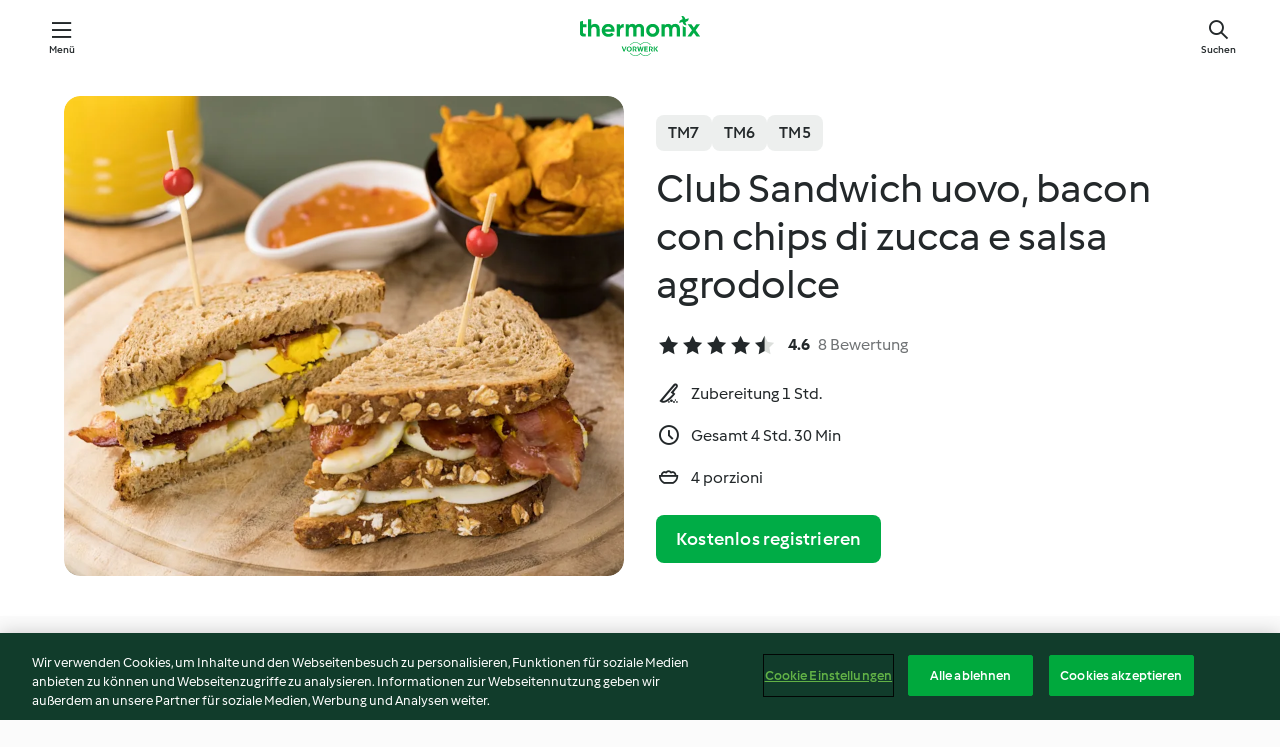

--- FILE ---
content_type: text/html; charset=utf-8
request_url: https://cookidoo.de/recipes/recipe/de/r412651
body_size: 11133
content:
<!DOCTYPE html>
<html
  lang="de"
  class="cicd2-theme">
<head>
    <meta property="og:url" content="https://cookidoo.de/recipes/recipe/de/r412651"/>
    <meta property="og:title" content="Club Sandwich uovo, bacon con chips di zucca e salsa agrodolce"/>
    <meta property="og:description" content="Eine ganze Welt voller Thermomix® Rezepte – Cookidoo® bringt Köstlichkeiten aus aller Welt zu dir nach Hause.
Eine riesige Auswahl an Rezepten und Ideen – hier findest du garantiert bei jedem Besuch kulinarische Inspirationen."/>
    <meta property="og:image" content="https://assets.tmecosys.com/image/upload/t_web_rdp_recipe_584x480/img/recipe/ras/Assets/6d25c6a0-f0c9-472c-bf2e-81e58fdea612/Derivates/397481f6-2c94-4d7c-920c-be9f731fd3c5.jpg"/>
    <meta name="robots" content="noarchive"/>
    <meta charset="utf-8">
    <meta name="viewport" content="width=device-width, initial-scale=1, shrink-to-fit=no">
    <link rel="stylesheet" href="https://patternlib-all.prod.external.eu-tm-prod.vorwerk-digital.com/pl-core-29.3.2-b33824b8018a0840049d6c20603cb31e.css">
      <link rel="stylesheet" href="https://patternlib-all.prod.external.eu-tm-prod.vorwerk-digital.com/cicd2-theme-29.3.2-38102d1b98d85afb94b9d25dab3bae9c.css">
    <link rel="stylesheet" href="https://recipepublic-all.prod.external.eu-tm-prod.vorwerk-digital.com/bundle-7e9da6437349bf80779b292c7cffc47b.css">
    <link rel="icon" href="https://patternlib-all.prod.external.eu-tm-prod.vorwerk-digital.com/favicon-02a92602e0cf506ebd0186892a17fd82.ico">
    <link rel="preconnect" href="https://assets.tmecosys.com" crossorigin="anonymous">
    <script>"use strict";(()=>{function c(n){let t=document.cookie.match(new RegExp("(^| )"+n+"=([^;]+)"));if(t)return t[2]}var e={get:c};e.get("v-authenticated")?document.documentElement.classList.add("is-authenticated"):document.documentElement.classList.add("is-unauthenticated");})();
</script>
    <title>Club Sandwich uovo, bacon con chips di zucca e salsa agrodolce - Cookidoo® – das offizielle Thermomix®-Rezept-Portal</title>
    <link rel="stylesheet" href="https://patternlib-all.prod.external.eu-tm-prod.vorwerk-digital.com/pl-recipe-2.18.3-4949e3c3f2b6c536234d63e48d89c215.css">
    <script type="application/ld+json">{"@context":"http://schema.org/","@type":"Recipe","name":"Club Sandwich uovo, bacon con chips di zucca e salsa agrodolce","image":"https://assets.tmecosys.com/image/upload/t_web_rdp_recipe_584x480_1_5x/img/recipe/ras/Assets/6d25c6a0-f0c9-472c-bf2e-81e58fdea612/Derivates/397481f6-2c94-4d7c-920c-be9f731fd3c5.jpg","totalTime":"PT4H30M","cookTime":"PT4H30M","prepTime":"PT1H","recipeYield":"4 porzioni","recipeCategory":["Piatti unici e menù"],"recipeIngredient":["280 g di acqua","1 cucchiaino di miele","10 g di lievito di birra fresco","500 g di farina multicereali","20 g olio extravergine di oliva","1 cucchiaino di sale"," olio di arachidi","600 g di zucca","100 g di acqua","1 cucchiaino di amido di mais (maizena)","30 g di aceto di riso","2 cucchiai di concentrato di pomodoro","1 cucchiaino di salsa di soia","400 g di acqua","2 uova","80 g di bacon a fette","20 g di burro"],"nutrition":{"@type":"NutritionInformation","calories":"864 kcal","carbohydrateContent":"95.5 g","fatContent":"42.4 g","proteinContent":"25.2 g"},"inLanguage":"de","author":{"@type":"Organization","name":"Vorwerk Home & Co. KmG","address":"Wolleraustrasse 11a\n8807 Freienbach\nSchweiz","url":"https://cookidoo.de"},"aggregateRating":{"@id":"AggregatedRating"}}</script>
</head>

<body>
  <core-user-info
    condition="html.is-authenticated"
    base="/profile/api/user"
    community-profile="/community/profile/de"
    devices="/customer-devices/api/my-devices/versions"
    >
  </core-user-info>
  
  <div class="page-content">
      
  <header tabindex="-1" class="page-header">
    <div class="page-header__content">
      <a href="#main-content" class="link--skip">Springe zum Hauptinhalt</a>
          <a class="logo page-header__home authenticated-only" href="/foundation/de/for-you"
            aria-label="Link to the home page">
            <img class="logo" src="https://patternlib-all.prod.external.eu-tm-prod.vorwerk-digital.com/logo_thermomix-02469c2fb4fca55fc3c397286d9e7fe0.svg"
              alt="Thermomix®">
          </a>
          <a class="logo page-header__home unauthenticated-only" href="/foundation/de/explore"
            aria-label="Link to the home page">
            <img class="logo" src="https://patternlib-all.prod.external.eu-tm-prod.vorwerk-digital.com/logo_thermomix-02469c2fb4fca55fc3c397286d9e7fe0.svg"
              alt="Thermomix®">
          </a>
      <core-nav class="page-header__nav">
        <nav class="core-nav__nav" role="navigation">
          <button class="core-nav__trigger">Menü</button>
          <div class="core-nav__container">
            <ul class="core-nav__main-links authenticated-only">
                <li class="core-nav__item">
                  <a href="/foundation/de/for-you"
                    class="core-nav__link">Für dich</a>
                </li>
              <li class="core-nav__item">
                <a href="/foundation/de/explore"
                  class="core-nav__link">Entdecken</a>
              </li>
              <li class="core-nav__item">
                <a href="/organize/de/my-recipes"
                  class="core-nav__link">Meine Rezepte</a>
              </li>
              <li class="core-nav__item">
                <a href="/planning/de/my-week"
                  class="core-nav__link">Meine Woche</a>
              </li>
                <li class="core-nav__item">
                  <a href="/shopping/de"
                    class="core-nav__link">Einkaufsliste</a>
                </li>
            </ul>
            <ul class=" core-nav__main-links unauthenticated-only">
              <li class="core-nav__item">
                <a href="/foundation/de/explore"
                  class="core-nav__link">Entdecken</a>
              </li>
              <li class="core-nav__item">
                <a href="/foundation/de/membership"
                  class="core-nav__link">Abo Vorteile</a>
              </li>
              <li class="core-nav__item">
                <a href="/foundation/de/help"
                  class="core-nav__link">Hilfe</a>
              </li>
            </ul>
            <ul class="core-nav__links unauthenticated-only">
              <li class="core-nav__item">
                <a href="/ciam/register/start"
                  class="core-nav__link page-header__sign-up page-header__icon">Registrieren</a>
              </li>
              <li class="core-nav__item">
                <a href="/profile/de/login?redirectAfterLogin=%2Frecipes%2Frecipe%2Fde%2Fr412651"
                  class="core-nav__link page-header__login page-header__icon">Anmelden</a>
              </li>
            </ul>
            <div role="separator" aria-orientation="vertical"
              class="core-nav__separator separator-vertical separator-vertical--silver-20"></div>
            <core-user-profile class="authenticated-only">
              <core-dropdown-menu class="core-nav__dropdown core-nav__dropdown--profile" align="bottom-right">
                <button class="core-dropdown-menu__trigger core-nav__dropdown-trigger">
                  <span class="core-nav__dropdown-trigger-icon" aria-hidden="true"></span>
                  <img class="core-nav__dropdown-trigger-picture" src alt>
                  <span class="core-dropdown-menu__trigger-text">
                      Profil
                  </span>
                </button>
                <div class="core-dropdown-menu__content core-nav__dropdown-content">
                  <ul class="core-dropdown-list core-nav__dropdown-list">
                    <li class="core-community-profile__link">
                      <a href="/community/profile/de"
                        class="core-dropdown-list__item core-nav__link core-nav__link--community">
                        <core-community-profile>
                          <span class="core-community-profile__icon" aria-hidden="true"></span>
                          <img class="core-community-profile__picture" src alt>
                          <div class="core-community-profile__heading-group">
                            <span class="core-community-profile__header">Profil</span>
                            <span class="core-community-profile__subheader">Profil anzeigen</span>
                          </div>
                        </core-community-profile>
                      </a>
                    </li>
                    <li>
                      <a href="/commerce/de/membership"
                        class="core-dropdown-list__item core-nav__link">Konto</a>
                    </li>
                    <li>
                      <a href="/foundation/de/help"
                        class="core-dropdown-list__item core-nav__link">Hilfe</a>
                    </li>
                    <li>
                      <a href="/profile/logout"
                        class="core-dropdown-list__item core-nav__link">Abmelden</a>
                    </li>
                  </ul>
                </div>
              </core-dropdown-menu>
            </core-user-profile>
          </div>
          <div role="separator" aria-orientation="vertical"
            class="core-nav__separator separator-vertical separator-vertical--silver-20"></div>
        </nav>
      </core-nav>
      <a class="page-header__search page-header__icon" href="/search/de"
        aria-label="Suchen">Suchen</a>
    </div>
  </header>
  <recipe-scrollspy>
    <nav class="recipe-scrollspy__nav">
        <a href="#ingredients-section" class="recipe-scrollspy__link">Zutaten</a>
  
      <a href="#difficulty-section" class="recipe-scrollspy__link">Schwierigkeitsgrad</a>
  
        <a href="#nutrition-section" class="recipe-scrollspy__link">Nährwerte</a>
  
        <a href="#also-featured-in-section" class="recipe-scrollspy__link">Auch enthalten in</a>
  
      <a id="recipe-scrollspy-alternative-recipes" href="#alternative-recipes" class="recipe-scrollspy__link">Das könnte dir auch gefallen</a>
    </nav>
  </recipe-scrollspy>

  <recipe-details id="main-content">
    <recipe-card>
      <div class="recipe-card__wrapper">
        <div class="recipe-card__image-wrapper">
            <core-image-loader>
              <img
                class="recipe-card__image"
                  src="https://assets.tmecosys.com/image/upload/t_web_rdp_recipe_584x480/img/recipe/ras/Assets/6d25c6a0-f0c9-472c-bf2e-81e58fdea612/Derivates/397481f6-2c94-4d7c-920c-be9f731fd3c5.jpg"
                  srcset="https://assets.tmecosys.com/image/upload/t_web_rdp_recipe_584x480/img/recipe/ras/Assets/6d25c6a0-f0c9-472c-bf2e-81e58fdea612/Derivates/397481f6-2c94-4d7c-920c-be9f731fd3c5.jpg 584w, https://assets.tmecosys.com/image/upload/t_web_rdp_recipe_584x480_1_5x/img/recipe/ras/Assets/6d25c6a0-f0c9-472c-bf2e-81e58fdea612/Derivates/397481f6-2c94-4d7c-920c-be9f731fd3c5.jpg 876w"
                    sizes="(min-width: 1333px) 584px, (min-width: 768px) 50vw, 100vw"
                alt="Club Sandwich uovo, bacon con chips di zucca e salsa agrodolce"
                title="Club Sandwich uovo, bacon con chips di zucca e salsa agrodolce"/>
            </core-image-loader>
        </div>
        <div class="recipe-card__info">
    
            <div class="recipe-card__header">
              <div class="recipe-card__header-left">
                  <rdp-badges id="tm-versions-modal">
                      <button class="core-chip-button core-chip-button--flat core-chip-button--x-small">
                        TM7
                      </button>
                      <button class="core-chip-button core-chip-button--flat core-chip-button--x-small">
                        TM6
                      </button>
                      <button class="core-chip-button core-chip-button--flat core-chip-button--x-small">
                        TM5
                      </button>
                  </rdp-badges>
                
                  <core-modal
                    trigger-id="tm-versions-modal"
                    class="tm-versions-modal"
                    prevent-body-scroll="true"
                    hidden>
                    <div class="core-modal__wrapper">
                      <div class="core-modal__container" role="dialog" aria-modal="true">
                  
                        <div class="core-modal__header">
                          <h2>Geräte und Zubehör</h2>
                          <button class="core-modal__close" aria-label="Close Modal"></button>
                        </div>
                  
                        <core-scrollbar class="core-modal__content" fadeout-top>
                          <div class="core-scrollbar__content">
                  
                            <rdp-tm-versions>
                              <p class="rdp-tm-versions__description">Dieses Rezept ist für eine bestimmte Geräte- und Zubehörkombination konzipiert. Ohne diese erforderliche Ausstattung können wir kein erfolgreiches Ergebnis garantieren.</p>
                              <div class="rdp-tm-versions__list">
                                  <div class="rdp-tm-versions__item">
                                    <img src="https://patternlib-all.prod.external.eu-tm-prod.vorwerk-digital.com/tm7-83b22c91a1a1e7fee3797168f05f9754.png" class="rdp-tm-versions__image"/>
                                    <div class="rdp-tm-versions__wrapper">
                                      <span class="rdp-tm-versions__name">Thermomix® TM7</span>
                                      <span class="rdp-tm-versions__compatibility">
                                        <span class="icon icon--checkmark-circle icon--xxxs"></span>Kompatibel
                                      </span>
                                    </div>
                                  </div>
                                  <div class="rdp-tm-versions__item">
                                    <img src="https://patternlib-all.prod.external.eu-tm-prod.vorwerk-digital.com/tm6-fff867f1cfc7f35118b8b6dfffca8339.png" class="rdp-tm-versions__image"/>
                                    <div class="rdp-tm-versions__wrapper">
                                      <span class="rdp-tm-versions__name">Thermomix® TM6</span>
                                      <span class="rdp-tm-versions__compatibility">
                                        <span class="icon icon--checkmark-circle icon--xxxs"></span>Kompatibel
                                      </span>
                                    </div>
                                  </div>
                                  <div class="rdp-tm-versions__item">
                                    <img src="https://patternlib-all.prod.external.eu-tm-prod.vorwerk-digital.com/tm5-a3a665744eb0093e9108135bf6b1baa4.png" class="rdp-tm-versions__image"/>
                                    <div class="rdp-tm-versions__wrapper">
                                      <span class="rdp-tm-versions__name">Thermomix® TM5</span>
                                      <span class="rdp-tm-versions__compatibility">
                                        <span class="icon icon--checkmark-circle icon--xxxs"></span>Kompatibel
                                      </span>
                                    </div>
                                  </div>
                              </div>
                            </rdp-tm-versions>
                  
                  
                          </div>
                        </core-scrollbar>
                  
                        <div class="core-modal__footer">
                          <a class="button--inline rdp-tm-versions__more" href="/foundation/de/thermomix-compatibility">Weitere Informationen</a>
                        </div>
                      </div>
                    </div>
                  </core-modal>
                
              </div>
            </div>
    
          <div class="recipe-card__content">
            <core-ellipsis lines-count="3">
              <h1 class="recipe-card__section recipe-card__name">Club Sandwich uovo, bacon con chips di zucca e salsa agrodolce</h1>
            </core-ellipsis>
            
            <core-rating>
  <div class="core-rating__rating-list">
      <span class="core-rating__point core-rating__point--full"></span>
      <span class="core-rating__point core-rating__point--full"></span>
      <span class="core-rating__point core-rating__point--full"></span>
      <span class="core-rating__point core-rating__point--full"></span>
      <span class="core-rating__point core-rating__point--half"></span>
  </div>
    <span class="core-rating__counter">4.6</span>
    <span class="core-rating__label">
      
      8 Bewertung
      
    </span>
  <script type="application/ld+json">
  {
    "@context": "http://schema.org",
    "@type": "AggregateRating",
    "@id": "AggregatedRating",
    "ratingValue": 4.6,
    "reviewCount": 8
  }
  </script>
</core-rating>

            <div class="recipe-card__cook-params">
              <div class="recipe-card__cook-param">
                <span class="icon icon--time-preparation"></span>
                <span>Zubereitung 1 Std. </span>
              </div>
              <div class="recipe-card__cook-param">
                <span class="icon icon--time"></span>
                <span>Gesamt 4 Std. 30 Min</span>
              </div>
              <div class="recipe-card__cook-param">
                <span class="icon icon--servings"></span>
                <span>4 porzioni</span>
              </div>
            </div>
          </div>
    
          <div class="recipe-card__footer">
            <a class="button--primary recipe-card__action-button recipe-card__action-button--primary"
              title="Kostenlos registrieren"
              href="/ciam/register/start">Kostenlos registrieren</a>
          </div>
        </div>
      </div>
    </recipe-card>
    
    <recipe-content>
      <div class="recipe-content__left">
        <div mobile-order="1">
          <div id="ingredients-section" class="recipe-content__section">
            <h4 class="recipe-content__title">Zutaten</h4>
              <div class="recipe-content__inner-section">
                  <h5 class="recipe-content__inner-title recipe-content__inner-title--short">Pane ai cereali</h5>
                <ul class="ul--clean">
                    <li>
          <recipe-ingredient>
            <div class="recipe-ingredient__wrapper">
                <img class="recipe-ingredient__image"   src="https://assets.tmecosys.com/image/upload/t_web_ingredient_48x48/icons/ingredient_icons/54"
            srcset="https://assets.tmecosys.com/image/upload/t_web_ingredient_48x48/icons/ingredient_icons/54 48w, https://assets.tmecosys.com/image/upload/t_web_ingredient_48x48_1_5x/icons/ingredient_icons/54 72w, https://assets.tmecosys.com/image/upload/t_web_ingredient_48x48_2x/icons/ingredient_icons/54 96w"
              sizes="48px"
           />
          
                <div class="recipe-ingredient__content">
                  <span class="recipe-ingredient__name">
                        280
            g
           di acqua 
                  </span>
                </div>
            </div>
          </recipe-ingredient>
          </li>
                    <li>
          <recipe-ingredient>
            <div class="recipe-ingredient__wrapper">
                <img class="recipe-ingredient__image"   src="https://assets.tmecosys.com/image/upload/t_web_ingredient_48x48/icons/ingredient_icons/82"
            srcset="https://assets.tmecosys.com/image/upload/t_web_ingredient_48x48/icons/ingredient_icons/82 48w, https://assets.tmecosys.com/image/upload/t_web_ingredient_48x48_1_5x/icons/ingredient_icons/82 72w, https://assets.tmecosys.com/image/upload/t_web_ingredient_48x48_2x/icons/ingredient_icons/82 96w"
              sizes="48px"
           />
          
                <div class="recipe-ingredient__content">
                  <span class="recipe-ingredient__name">
                        1
            cucchiaino
           di miele 
                  </span>
                </div>
            </div>
          </recipe-ingredient>
          </li>
                    <li>
          <recipe-ingredient>
            <div class="recipe-ingredient__wrapper">
                <img class="recipe-ingredient__image"   src="https://assets.tmecosys.com/image/upload/t_web_ingredient_48x48/icons/ingredient_icons/345"
            srcset="https://assets.tmecosys.com/image/upload/t_web_ingredient_48x48/icons/ingredient_icons/345 48w, https://assets.tmecosys.com/image/upload/t_web_ingredient_48x48_1_5x/icons/ingredient_icons/345 72w, https://assets.tmecosys.com/image/upload/t_web_ingredient_48x48_2x/icons/ingredient_icons/345 96w"
              sizes="48px"
           />
          
                <div class="recipe-ingredient__content">
                  <span class="recipe-ingredient__name">
                        10
            g
           di lievito di birra fresco 
                  </span>
                </div>
            </div>
          </recipe-ingredient>
          </li>
                    <li>
          <recipe-ingredient>
            <div class="recipe-ingredient__wrapper">
                <img class="recipe-ingredient__image"   src="https://assets.tmecosys.com/image/upload/t_web_ingredient_48x48/icons/ingredient_icons/5137"
            srcset="https://assets.tmecosys.com/image/upload/t_web_ingredient_48x48/icons/ingredient_icons/5137 48w, https://assets.tmecosys.com/image/upload/t_web_ingredient_48x48_1_5x/icons/ingredient_icons/5137 72w, https://assets.tmecosys.com/image/upload/t_web_ingredient_48x48_2x/icons/ingredient_icons/5137 96w"
              sizes="48px"
           />
          
                <div class="recipe-ingredient__content">
                  <span class="recipe-ingredient__name">
                        500
            g
           di farina multicereali 
                  </span>
                </div>
            </div>
          </recipe-ingredient>
          </li>
                    <li>
          <recipe-ingredient>
            <div class="recipe-ingredient__wrapper">
                <img class="recipe-ingredient__image"   src="https://assets.tmecosys.com/image/upload/t_web_ingredient_48x48/icons/ingredient_icons/306"
            srcset="https://assets.tmecosys.com/image/upload/t_web_ingredient_48x48/icons/ingredient_icons/306 48w, https://assets.tmecosys.com/image/upload/t_web_ingredient_48x48_1_5x/icons/ingredient_icons/306 72w, https://assets.tmecosys.com/image/upload/t_web_ingredient_48x48_2x/icons/ingredient_icons/306 96w"
              sizes="48px"
           />
          
                <div class="recipe-ingredient__content">
                  <span class="recipe-ingredient__name">
                        20
            g
           olio extravergine di oliva 
                  </span>
                </div>
            </div>
          </recipe-ingredient>
          </li>
                    <li>
          <recipe-ingredient>
            <div class="recipe-ingredient__wrapper">
                <img class="recipe-ingredient__image"   src="https://assets.tmecosys.com/image/upload/t_web_ingredient_48x48/icons/ingredient_icons/269"
            srcset="https://assets.tmecosys.com/image/upload/t_web_ingredient_48x48/icons/ingredient_icons/269 48w, https://assets.tmecosys.com/image/upload/t_web_ingredient_48x48_1_5x/icons/ingredient_icons/269 72w, https://assets.tmecosys.com/image/upload/t_web_ingredient_48x48_2x/icons/ingredient_icons/269 96w"
              sizes="48px"
           />
          
                <div class="recipe-ingredient__content">
                  <span class="recipe-ingredient__name">
                        1
            cucchiaino
           di sale 
                  </span>
                </div>
            </div>
          </recipe-ingredient>
          </li>
                </ul>
              </div>
              <div class="recipe-content__inner-section">
                  <h5 class="recipe-content__inner-title recipe-content__inner-title--short">Chips di zucca</h5>
                <ul class="ul--clean">
                    <li>
          <recipe-ingredient>
            <div class="recipe-ingredient__wrapper">
                <img class="recipe-ingredient__image"   src="https://assets.tmecosys.com/image/upload/t_web_ingredient_48x48/icons/ingredient_icons/81"
            srcset="https://assets.tmecosys.com/image/upload/t_web_ingredient_48x48/icons/ingredient_icons/81 48w, https://assets.tmecosys.com/image/upload/t_web_ingredient_48x48_1_5x/icons/ingredient_icons/81 72w, https://assets.tmecosys.com/image/upload/t_web_ingredient_48x48_2x/icons/ingredient_icons/81 96w"
              sizes="48px"
           />
          
                <div class="recipe-ingredient__content">
                  <span class="recipe-ingredient__name">
                      
           olio di arachidi 
                  </span>
                    <span class="recipe-ingredient__description">q.b.</span>
                </div>
            </div>
          </recipe-ingredient>
          </li>
                    <li>
          <recipe-ingredient>
            <div class="recipe-ingredient__wrapper">
                <img class="recipe-ingredient__image"   src="https://assets.tmecosys.com/image/upload/t_web_ingredient_48x48/icons/ingredient_icons/597"
            srcset="https://assets.tmecosys.com/image/upload/t_web_ingredient_48x48/icons/ingredient_icons/597 48w, https://assets.tmecosys.com/image/upload/t_web_ingredient_48x48_1_5x/icons/ingredient_icons/597 72w, https://assets.tmecosys.com/image/upload/t_web_ingredient_48x48_2x/icons/ingredient_icons/597 96w"
              sizes="48px"
           />
          
                <div class="recipe-ingredient__content">
                  <span class="recipe-ingredient__name">
                        600
            g
           di zucca 
                  </span>
                    <span class="recipe-ingredient__description">con la buccia, tagliata a fettine sottili 2 mm circa</span>
                </div>
            </div>
          </recipe-ingredient>
          </li>
                </ul>
              </div>
              <div class="recipe-content__inner-section">
                  <h5 class="recipe-content__inner-title recipe-content__inner-title--short">Salsa agrodolce</h5>
                <ul class="ul--clean">
                    <li>
          <recipe-ingredient>
            <div class="recipe-ingredient__wrapper">
                <img class="recipe-ingredient__image"   src="https://assets.tmecosys.com/image/upload/t_web_ingredient_48x48/icons/ingredient_icons/54"
            srcset="https://assets.tmecosys.com/image/upload/t_web_ingredient_48x48/icons/ingredient_icons/54 48w, https://assets.tmecosys.com/image/upload/t_web_ingredient_48x48_1_5x/icons/ingredient_icons/54 72w, https://assets.tmecosys.com/image/upload/t_web_ingredient_48x48_2x/icons/ingredient_icons/54 96w"
              sizes="48px"
           />
          
                <div class="recipe-ingredient__content">
                  <span class="recipe-ingredient__name">
                        100
            g
           di acqua 
                  </span>
                </div>
            </div>
          </recipe-ingredient>
          </li>
                    <li>
          <recipe-ingredient>
            <div class="recipe-ingredient__wrapper">
                <img class="recipe-ingredient__image"   src="https://assets.tmecosys.com/image/upload/t_web_ingredient_48x48/icons/ingredient_icons/288"
            srcset="https://assets.tmecosys.com/image/upload/t_web_ingredient_48x48/icons/ingredient_icons/288 48w, https://assets.tmecosys.com/image/upload/t_web_ingredient_48x48_1_5x/icons/ingredient_icons/288 72w, https://assets.tmecosys.com/image/upload/t_web_ingredient_48x48_2x/icons/ingredient_icons/288 96w"
              sizes="48px"
           />
          
                <div class="recipe-ingredient__content">
                  <span class="recipe-ingredient__name">
                        1
            cucchiaino
           di amido di mais (maizena) 
                  </span>
                </div>
            </div>
          </recipe-ingredient>
          </li>
                    <li>
          <recipe-ingredient>
            <div class="recipe-ingredient__wrapper">
                <img class="recipe-ingredient__image"   src="https://assets.tmecosys.com/image/upload/t_web_ingredient_48x48/icons/ingredient_icons/1450"
            srcset="https://assets.tmecosys.com/image/upload/t_web_ingredient_48x48/icons/ingredient_icons/1450 48w, https://assets.tmecosys.com/image/upload/t_web_ingredient_48x48_1_5x/icons/ingredient_icons/1450 72w, https://assets.tmecosys.com/image/upload/t_web_ingredient_48x48_2x/icons/ingredient_icons/1450 96w"
              sizes="48px"
           />
          
                <div class="recipe-ingredient__content">
                  <span class="recipe-ingredient__name">
                        30
            g
           di aceto di riso 
                  </span>
                </div>
            </div>
              <span class="recipe-ingredient__alternative">
                    30
                  g
                di aceto bianco
              </span>
          </recipe-ingredient>
          </li>
                    <li>
          <recipe-ingredient>
            <div class="recipe-ingredient__wrapper">
                <img class="recipe-ingredient__image"   src="https://assets.tmecosys.com/image/upload/t_web_ingredient_48x48/icons/ingredient_icons/53"
            srcset="https://assets.tmecosys.com/image/upload/t_web_ingredient_48x48/icons/ingredient_icons/53 48w, https://assets.tmecosys.com/image/upload/t_web_ingredient_48x48_1_5x/icons/ingredient_icons/53 72w, https://assets.tmecosys.com/image/upload/t_web_ingredient_48x48_2x/icons/ingredient_icons/53 96w"
              sizes="48px"
           />
          
                <div class="recipe-ingredient__content">
                  <span class="recipe-ingredient__name">
                        2
            cucchiai
           di concentrato di pomodoro 
                  </span>
                </div>
            </div>
          </recipe-ingredient>
          </li>
                    <li>
          <recipe-ingredient>
            <div class="recipe-ingredient__wrapper">
                <img class="recipe-ingredient__image"   src="https://assets.tmecosys.com/image/upload/t_web_ingredient_48x48/icons/ingredient_icons/159"
            srcset="https://assets.tmecosys.com/image/upload/t_web_ingredient_48x48/icons/ingredient_icons/159 48w, https://assets.tmecosys.com/image/upload/t_web_ingredient_48x48_1_5x/icons/ingredient_icons/159 72w, https://assets.tmecosys.com/image/upload/t_web_ingredient_48x48_2x/icons/ingredient_icons/159 96w"
              sizes="48px"
           />
          
                <div class="recipe-ingredient__content">
                  <span class="recipe-ingredient__name">
                        1
            cucchiaino
           di salsa di soia 
                  </span>
                </div>
            </div>
          </recipe-ingredient>
          </li>
                </ul>
              </div>
              <div class="recipe-content__inner-section">
                  <h5 class="recipe-content__inner-title recipe-content__inner-title--short">Terminare la preparazione</h5>
                <ul class="ul--clean">
                    <li>
          <recipe-ingredient>
            <div class="recipe-ingredient__wrapper">
                <img class="recipe-ingredient__image"   src="https://assets.tmecosys.com/image/upload/t_web_ingredient_48x48/icons/ingredient_icons/54"
            srcset="https://assets.tmecosys.com/image/upload/t_web_ingredient_48x48/icons/ingredient_icons/54 48w, https://assets.tmecosys.com/image/upload/t_web_ingredient_48x48_1_5x/icons/ingredient_icons/54 72w, https://assets.tmecosys.com/image/upload/t_web_ingredient_48x48_2x/icons/ingredient_icons/54 96w"
              sizes="48px"
           />
          
                <div class="recipe-ingredient__content">
                  <span class="recipe-ingredient__name">
                        400
            g
           di acqua 
                  </span>
                </div>
            </div>
          </recipe-ingredient>
          </li>
                    <li>
          <recipe-ingredient>
            <div class="recipe-ingredient__wrapper">
                <img class="recipe-ingredient__image"   src="https://assets.tmecosys.com/image/upload/t_web_ingredient_48x48/icons/ingredient_icons/55"
            srcset="https://assets.tmecosys.com/image/upload/t_web_ingredient_48x48/icons/ingredient_icons/55 48w, https://assets.tmecosys.com/image/upload/t_web_ingredient_48x48_1_5x/icons/ingredient_icons/55 72w, https://assets.tmecosys.com/image/upload/t_web_ingredient_48x48_2x/icons/ingredient_icons/55 96w"
              sizes="48px"
           />
          
                <div class="recipe-ingredient__content">
                  <span class="recipe-ingredient__name">
                        2
            
           uova 
                  </span>
                </div>
            </div>
          </recipe-ingredient>
          </li>
                    <li>
          <recipe-ingredient>
            <div class="recipe-ingredient__wrapper">
                <img class="recipe-ingredient__image"   src="https://assets.tmecosys.com/image/upload/t_web_ingredient_48x48/icons/ingredient_icons/170"
            srcset="https://assets.tmecosys.com/image/upload/t_web_ingredient_48x48/icons/ingredient_icons/170 48w, https://assets.tmecosys.com/image/upload/t_web_ingredient_48x48_1_5x/icons/ingredient_icons/170 72w, https://assets.tmecosys.com/image/upload/t_web_ingredient_48x48_2x/icons/ingredient_icons/170 96w"
              sizes="48px"
           />
          
                <div class="recipe-ingredient__content">
                  <span class="recipe-ingredient__name">
                        80
            g
           di bacon a fette 
                  </span>
                    <span class="recipe-ingredient__description">sottili</span>
                </div>
            </div>
          </recipe-ingredient>
          </li>
                    <li>
          <recipe-ingredient>
            <div class="recipe-ingredient__wrapper">
                <img class="recipe-ingredient__image"   src="https://assets.tmecosys.com/image/upload/t_web_ingredient_48x48/icons/ingredient_icons/17"
            srcset="https://assets.tmecosys.com/image/upload/t_web_ingredient_48x48/icons/ingredient_icons/17 48w, https://assets.tmecosys.com/image/upload/t_web_ingredient_48x48_1_5x/icons/ingredient_icons/17 72w, https://assets.tmecosys.com/image/upload/t_web_ingredient_48x48_2x/icons/ingredient_icons/17 96w"
              sizes="48px"
           />
          
                <div class="recipe-ingredient__content">
                  <span class="recipe-ingredient__name">
                        20
            g
           di burro 
                  </span>
                </div>
            </div>
          </recipe-ingredient>
          </li>
                </ul>
              </div>
          </div>
          <hr>
        </div>
        <div mobile-order="3">
          <div id="difficulty-section" class="recipe-content__section">
            <h4 class="recipe-content__title">Schwierigkeitsgrad</h4>
            <rdp-difficulty>
              <span class="icon icon--s icon--chef-hat"></span>
              <p>einfach</p>
            </rdp-difficulty>
          </div>
          <hr>
            <div id="nutrition-section" class="recipe-content__section">
              <h4 class="recipe-content__title">
                Nährwerte
                <span class="recipe-content__subtitle">pro 1 porzione</span>
              </h4>
              <rdp-nutritious>
                  <div class="rdp-nutritious__item">
                    <span class="rdp-nutritious__name">Eiweiß</span>
                    <span class="rdp-nutritious__value">
                        25.2 g 
                    </span>
                  </div>
                  <div class="rdp-nutritious__item">
                    <span class="rdp-nutritious__name">Brennwert</span>
                    <span class="rdp-nutritious__value">
                        3612 kJ  / 
                        864 kcal 
                    </span>
                  </div>
                  <div class="rdp-nutritious__item">
                    <span class="rdp-nutritious__name">Fett</span>
                    <span class="rdp-nutritious__value">
                        42.4 g 
                    </span>
                  </div>
                  <div class="rdp-nutritious__item">
                    <span class="rdp-nutritious__name">Ballaststoffe</span>
                    <span class="rdp-nutritious__value">
                        12.3 g 
                    </span>
                  </div>
                  <div class="rdp-nutritious__item">
                    <span class="rdp-nutritious__name">Kohlenhydrate</span>
                    <span class="rdp-nutritious__value">
                        95.5 g 
                    </span>
                  </div>
              </rdp-nutritious>
            </div>
            <hr>
        </div>
      </div>
      <div class="recipe-content__right">
        <div mobile-order="2">
          <div class="recipe-content__section">
            <recipe-membership-banner>
              <img src="https://patternlib-all.prod.external.eu-tm-prod.vorwerk-digital.com/cookidoo-world-da330b8ec91ef8ac5df385f0e440dffb.svg" class="recipe-membership-banner__image" />
              <h1 class="recipe-membership-banner__title">Gefällt dir, was du siehst?</h1>
              <h4 class="recipe-membership-banner__subtitle">Dieses Rezept und mehr als 100 000 weitere warten auf dich!</h4>
              <p class="recipe-membership-banner__description">Registriere dich jetzt und erhalte ein kostenloses 30-Tage Abo. Tauche ein in die kulinarische Welt von Cookidoo® - ohne jegliche Verpflichtung.</p>
              <a href="/ciam/register/start" class="button--primary">Kostenlos registrieren</a>
              <a href="/foundation/de/membership" class="button--inline">Weitere Informationen</a>
            </recipe-membership-banner>
          </div>
          <hr>
        </div>
        <div mobile-order="4">
            <div id="also-featured-in-section" class="recipe-content__section">
              <h4 class="recipe-content__title">Auch enthalten in</h4>
              <rdp-collections>
                  <rdp-collection-tile>
                    <a class="rdp-collection-tile__wrapper" href="/collection/de/p/VrkCollection-it-000001382918">
                      <img   src="https://assets.tmecosys.com/image/upload/t_web_col_80x80/img/collection/VrkCollection-it-000001382918.jpg"
            srcset="https://assets.tmecosys.com/image/upload/t_web_col_80x80/img/collection/VrkCollection-it-000001382918.jpg 80w, https://assets.tmecosys.com/image/upload/t_web_col_80x80_1_5x/img/collection/VrkCollection-it-000001382918.jpg 120w, https://assets.tmecosys.com/image/upload/t_web_col_80x80_2x/img/collection/VrkCollection-it-000001382918.jpg 160w"
              sizes="80px"
           class="rdp-collection-tile__image">
                      <div class="rdp-collection-tile__content">
                        <span class="rdp-collection-tile__name">Strati da mordere</span>
                        <span class="rdp-collection-tile__info">10 Rezepte<br>Italien</span>
                      </div>
                    </a>
                  </rdp-collection-tile>
              </rdp-collections>
            </div>
            <hr>
        </div>
      </div>
    </recipe-content>
  </recipe-details>

  
  
  
  <div id="alternative-recipes" class="l-content l-content--additional recipe-alternative-recipes">
    <core-stripe class="core-stripe--modern" aria-labelledby="stripe-header" aria-describedby="stripe-description" role="region"
                 data-category="VrkNavigationCategory-rpf-000001303095">
      <h3 class="core-stripe__header" id="stripe-header">
          Das könnte dir auch gefallen
      </h3>
        <div class="core-stripe__content">
          
  
          
            <core-tile class="core-tile--expanded" id="r620647" data-recipe-id="r620647"><a class="link--alt" href="/recipes/recipe/de/r620647"><div aria-hidden="true" class="core-tile__image-wrapper">
    <img
      class="core-tile__image"
      alt="Whoopie alle fragole"
      title="Whoopie alle fragole"
      src="https://assets.tmecosys.com/image/upload/t_web_shared_recipe_221x240/img/recipe/ras/Assets/0a584e35-e219-4518-8fc5-84450a2687da/Derivates/6360cf39-7bda-40ad-8a2b-ac0c2fc577f5"
      sizes="221px"
      decoding="async"
      srcset="https://assets.tmecosys.com/image/upload/t_web_shared_recipe_221x240/img/recipe/ras/Assets/0a584e35-e219-4518-8fc5-84450a2687da/Derivates/6360cf39-7bda-40ad-8a2b-ac0c2fc577f5 221w, https://assets.tmecosys.com/image/upload/t_web_shared_recipe_221x240_1_5x/img/recipe/ras/Assets/0a584e35-e219-4518-8fc5-84450a2687da/Derivates/6360cf39-7bda-40ad-8a2b-ac0c2fc577f5 331w, https://assets.tmecosys.com/image/upload/t_web_shared_recipe_221x240_2x/img/recipe/ras/Assets/0a584e35-e219-4518-8fc5-84450a2687da/Derivates/6360cf39-7bda-40ad-8a2b-ac0c2fc577f5 442w"
    />
  </div><div class="core-tile__description-wrapper"><div class="core-tile__description"><core-ellipsis><p class="core-tile__description-text">Whoopie alle fragole</p></core-ellipsis><button class="core-tile__trigger authenticated-only context-menu-trigger" aria-label="Rezeptoptionen öffnen" type="button"></button></div><core-rating class="core-rating--short core-rating--small"><span class="core-rating__counter" aria-label="Bewertung 4">4.0</span><span class="core-rating__point core-rating__point--full" aria-disabled="true"></span><span class="core-rating__label" aria-label="aus 7 Bewertungen">(7)</span></core-rating><p class="core-tile__description-subline" aria-label="Gesamtzeit 2 Std.">2 Std.</p></div></a><core-context-menu trigger-class="context-menu-trigger" class="translate-x-[0.5px]"><ul class="core-dropdown-list"><li><core-transclude href="/planning/de/transclude/manage-cook-today/r620647" prevent-page-reload="true" on="context-menu-open" context="core-context-menu"></core-transclude></li><li><core-transclude href="/organize/de/transclude/manage-bookmark/r620647" prevent-page-reload="true" on="context-menu-open" context="core-context-menu"></core-transclude></li><li><core-transclude href="/organize/de/transclude/manage-custom-list/r620647" prevent-page-reload="true" on="context-menu-open" context="core-context-menu"></core-transclude></li><li><core-transclude href="/planning/de/transclude/manage-add-to-myweek/r620647" prevent-page-reload="true" on="context-menu-open" context="core-context-menu"></core-transclude></li><li><core-transclude href="/shopping/de/partial/add-to-shopping-list/r620647" prevent-page-reload="true" on="context-menu-open" context="core-context-menu"></core-transclude></li><li><core-transclude href="/created-recipes/de/partials/add-to-customer-recipes?recipeUrl=https%3A%2F%2Fcookidoo.de%2Frecipes%2Frecipe%2Fde%2Fr620647" prevent-page-reload="true" on="context-menu-open" context="core-context-menu"></core-transclude></li><li data-error="401" data-redirect-param="redirectAfterLogin" class="display-none"><a href="/profile/de/login?redirectAfterLogin=%2Fsearch%2Fde%2Ffragments%2Fstripe%3Flimit%3D12%26lazyLoading%3Dtrue%26accessories%3DincludingFriend%252CincludingBladeCoverWithPeeler%252CincludingCutter%252CincludingSensor%26includeRating%3Dtrue%26like%3Dr412651" class="core-dropdown-list__item"><span class="icon" aria-hidden="true">refresh</span>Login erneuern</a></li></ul></core-context-menu></core-tile><core-tile class="core-tile--expanded" id="r412654" data-recipe-id="r412654"><a class="link--alt" href="/recipes/recipe/de/r412654"><div aria-hidden="true" class="core-tile__image-wrapper">
    <img
      class="core-tile__image"
      alt="Club Sandwich pollo, cetrioli con pomodorini confit e salsa Tzatziki"
      title="Club Sandwich pollo, cetrioli con pomodorini confit e salsa Tzatziki"
      src="https://assets.tmecosys.com/image/upload/t_web_shared_recipe_221x240/img/recipe/ras/Assets/6fe20b83-dab7-49bb-b6f1-50fb4d0e65ff/Derivates/df86a445-4313-4d12-a56e-4dec6fb37e53"
      sizes="221px"
      decoding="async"
      srcset="https://assets.tmecosys.com/image/upload/t_web_shared_recipe_221x240/img/recipe/ras/Assets/6fe20b83-dab7-49bb-b6f1-50fb4d0e65ff/Derivates/df86a445-4313-4d12-a56e-4dec6fb37e53 221w, https://assets.tmecosys.com/image/upload/t_web_shared_recipe_221x240_1_5x/img/recipe/ras/Assets/6fe20b83-dab7-49bb-b6f1-50fb4d0e65ff/Derivates/df86a445-4313-4d12-a56e-4dec6fb37e53 331w, https://assets.tmecosys.com/image/upload/t_web_shared_recipe_221x240_2x/img/recipe/ras/Assets/6fe20b83-dab7-49bb-b6f1-50fb4d0e65ff/Derivates/df86a445-4313-4d12-a56e-4dec6fb37e53 442w"
    />
  </div><div class="core-tile__description-wrapper"><div class="core-tile__description"><core-ellipsis><p class="core-tile__description-text">Club Sandwich pollo, cetrioli con pomodorini confit e salsa Tzatziki</p></core-ellipsis><button class="core-tile__trigger authenticated-only context-menu-trigger" aria-label="Rezeptoptionen öffnen" type="button"></button></div><core-rating class="core-rating--short core-rating--small"><span class="core-rating__counter" aria-label="Bewertung 4.8">4.8</span><span class="core-rating__point core-rating__point--full" aria-disabled="true"></span><span class="core-rating__label" aria-label="aus 26 Bewertungen">(26)</span></core-rating><p class="core-tile__description-subline" aria-label="Gesamtzeit 4 Std. 30 Min">4 Std. 30 Min</p></div></a><core-context-menu trigger-class="context-menu-trigger" class="translate-x-[0.5px]"><ul class="core-dropdown-list"><li><core-transclude href="/planning/de/transclude/manage-cook-today/r412654" prevent-page-reload="true" on="context-menu-open" context="core-context-menu"></core-transclude></li><li><core-transclude href="/organize/de/transclude/manage-bookmark/r412654" prevent-page-reload="true" on="context-menu-open" context="core-context-menu"></core-transclude></li><li><core-transclude href="/organize/de/transclude/manage-custom-list/r412654" prevent-page-reload="true" on="context-menu-open" context="core-context-menu"></core-transclude></li><li><core-transclude href="/planning/de/transclude/manage-add-to-myweek/r412654" prevent-page-reload="true" on="context-menu-open" context="core-context-menu"></core-transclude></li><li><core-transclude href="/shopping/de/partial/add-to-shopping-list/r412654" prevent-page-reload="true" on="context-menu-open" context="core-context-menu"></core-transclude></li><li><core-transclude href="/created-recipes/de/partials/add-to-customer-recipes?recipeUrl=https%3A%2F%2Fcookidoo.de%2Frecipes%2Frecipe%2Fde%2Fr412654" prevent-page-reload="true" on="context-menu-open" context="core-context-menu"></core-transclude></li><li data-error="401" data-redirect-param="redirectAfterLogin" class="display-none"><a href="/profile/de/login?redirectAfterLogin=%2Fsearch%2Fde%2Ffragments%2Fstripe%3Flimit%3D12%26lazyLoading%3Dtrue%26accessories%3DincludingFriend%252CincludingBladeCoverWithPeeler%252CincludingCutter%252CincludingSensor%26includeRating%3Dtrue%26like%3Dr412651" class="core-dropdown-list__item"><span class="icon" aria-hidden="true">refresh</span>Login erneuern</a></li></ul></core-context-menu></core-tile><core-tile class="core-tile--expanded" id="r335550" data-recipe-id="r335550"><a class="link--alt" href="/recipes/recipe/de/r335550"><div aria-hidden="true" class="core-tile__image-wrapper">
    <img
      class="core-tile__image"
      alt="Bagel con salmone affumicato e cetriolo"
      title="Bagel con salmone affumicato e cetriolo"
      src="https://assets.tmecosys.com/image/upload/t_web_shared_recipe_221x240/img/recipe/ras/Assets/699F6726-9401-41C4-AAFA-479130A50CF1/Derivates/d763f7e3-457e-48c8-96a9-6d1893220271"
      sizes="221px"
      decoding="async"
      srcset="https://assets.tmecosys.com/image/upload/t_web_shared_recipe_221x240/img/recipe/ras/Assets/699F6726-9401-41C4-AAFA-479130A50CF1/Derivates/d763f7e3-457e-48c8-96a9-6d1893220271 221w, https://assets.tmecosys.com/image/upload/t_web_shared_recipe_221x240_1_5x/img/recipe/ras/Assets/699F6726-9401-41C4-AAFA-479130A50CF1/Derivates/d763f7e3-457e-48c8-96a9-6d1893220271 331w, https://assets.tmecosys.com/image/upload/t_web_shared_recipe_221x240_2x/img/recipe/ras/Assets/699F6726-9401-41C4-AAFA-479130A50CF1/Derivates/d763f7e3-457e-48c8-96a9-6d1893220271 442w"
    />
  </div><div class="core-tile__description-wrapper"><div class="core-tile__description"><core-ellipsis><p class="core-tile__description-text">Bagel con salmone affumicato e cetriolo</p></core-ellipsis><button class="core-tile__trigger authenticated-only context-menu-trigger" aria-label="Rezeptoptionen öffnen" type="button"></button></div><core-rating class="core-rating--short core-rating--small"><span class="core-rating__counter" aria-label="Bewertung 4.6">4.6</span><span class="core-rating__point core-rating__point--full" aria-disabled="true"></span><span class="core-rating__label" aria-label="aus 39 Bewertungen">(39)</span></core-rating><p class="core-tile__description-subline" aria-label="Gesamtzeit 2 Std. 30 Min">2 Std. 30 Min</p></div></a><core-context-menu trigger-class="context-menu-trigger" class="translate-x-[0.5px]"><ul class="core-dropdown-list"><li><core-transclude href="/planning/de/transclude/manage-cook-today/r335550" prevent-page-reload="true" on="context-menu-open" context="core-context-menu"></core-transclude></li><li><core-transclude href="/organize/de/transclude/manage-bookmark/r335550" prevent-page-reload="true" on="context-menu-open" context="core-context-menu"></core-transclude></li><li><core-transclude href="/organize/de/transclude/manage-custom-list/r335550" prevent-page-reload="true" on="context-menu-open" context="core-context-menu"></core-transclude></li><li><core-transclude href="/planning/de/transclude/manage-add-to-myweek/r335550" prevent-page-reload="true" on="context-menu-open" context="core-context-menu"></core-transclude></li><li><core-transclude href="/shopping/de/partial/add-to-shopping-list/r335550" prevent-page-reload="true" on="context-menu-open" context="core-context-menu"></core-transclude></li><li><core-transclude href="/created-recipes/de/partials/add-to-customer-recipes?recipeUrl=https%3A%2F%2Fcookidoo.de%2Frecipes%2Frecipe%2Fde%2Fr335550" prevent-page-reload="true" on="context-menu-open" context="core-context-menu"></core-transclude></li><li data-error="401" data-redirect-param="redirectAfterLogin" class="display-none"><a href="/profile/de/login?redirectAfterLogin=%2Fsearch%2Fde%2Ffragments%2Fstripe%3Flimit%3D12%26lazyLoading%3Dtrue%26accessories%3DincludingFriend%252CincludingBladeCoverWithPeeler%252CincludingCutter%252CincludingSensor%26includeRating%3Dtrue%26like%3Dr412651" class="core-dropdown-list__item"><span class="icon" aria-hidden="true">refresh</span>Login erneuern</a></li></ul></core-context-menu></core-tile><core-tile class="core-tile--expanded" id="r211977" data-recipe-id="r211977"><a class="link--alt" href="/recipes/recipe/de/r211977"><div aria-hidden="true" class="core-tile__image-wrapper">
    <img
      class="core-tile__image"
      alt="Rollè al macis e salsa allo zafferano"
      title="Rollè al macis e salsa allo zafferano"
      src="https://assets.tmecosys.com/image/upload/t_web_shared_recipe_221x240/img/recipe/ras/Assets/661C2789-5017-4367-AE25-716AAA11C2ED/Derivates/b192463f-4a28-48d8-a41a-c75d4ec931c1"
      sizes="221px"
      decoding="async"
      srcset="https://assets.tmecosys.com/image/upload/t_web_shared_recipe_221x240/img/recipe/ras/Assets/661C2789-5017-4367-AE25-716AAA11C2ED/Derivates/b192463f-4a28-48d8-a41a-c75d4ec931c1 221w, https://assets.tmecosys.com/image/upload/t_web_shared_recipe_221x240_1_5x/img/recipe/ras/Assets/661C2789-5017-4367-AE25-716AAA11C2ED/Derivates/b192463f-4a28-48d8-a41a-c75d4ec931c1 331w, https://assets.tmecosys.com/image/upload/t_web_shared_recipe_221x240_2x/img/recipe/ras/Assets/661C2789-5017-4367-AE25-716AAA11C2ED/Derivates/b192463f-4a28-48d8-a41a-c75d4ec931c1 442w"
    />
  </div><div class="core-tile__description-wrapper"><div class="core-tile__description"><core-ellipsis><p class="core-tile__description-text">Rollè al macis e salsa allo zafferano</p></core-ellipsis><button class="core-tile__trigger authenticated-only context-menu-trigger" aria-label="Rezeptoptionen öffnen" type="button"></button></div><core-rating class="core-rating--short core-rating--small"><span class="core-rating__counter" aria-label="Bewertung 4.5">4.5</span><span class="core-rating__point core-rating__point--full" aria-disabled="true"></span><span class="core-rating__label" aria-label="aus 12 Bewertungen">(12)</span></core-rating><p class="core-tile__description-subline" aria-label="Gesamtzeit 1 Std. 30 Min">1 Std. 30 Min</p></div></a><core-context-menu trigger-class="context-menu-trigger" class="translate-x-[0.5px]"><ul class="core-dropdown-list"><li><core-transclude href="/planning/de/transclude/manage-cook-today/r211977" prevent-page-reload="true" on="context-menu-open" context="core-context-menu"></core-transclude></li><li><core-transclude href="/organize/de/transclude/manage-bookmark/r211977" prevent-page-reload="true" on="context-menu-open" context="core-context-menu"></core-transclude></li><li><core-transclude href="/organize/de/transclude/manage-custom-list/r211977" prevent-page-reload="true" on="context-menu-open" context="core-context-menu"></core-transclude></li><li><core-transclude href="/planning/de/transclude/manage-add-to-myweek/r211977" prevent-page-reload="true" on="context-menu-open" context="core-context-menu"></core-transclude></li><li><core-transclude href="/shopping/de/partial/add-to-shopping-list/r211977" prevent-page-reload="true" on="context-menu-open" context="core-context-menu"></core-transclude></li><li><core-transclude href="/created-recipes/de/partials/add-to-customer-recipes?recipeUrl=https%3A%2F%2Fcookidoo.de%2Frecipes%2Frecipe%2Fde%2Fr211977" prevent-page-reload="true" on="context-menu-open" context="core-context-menu"></core-transclude></li><li data-error="401" data-redirect-param="redirectAfterLogin" class="display-none"><a href="/profile/de/login?redirectAfterLogin=%2Fsearch%2Fde%2Ffragments%2Fstripe%3Flimit%3D12%26lazyLoading%3Dtrue%26accessories%3DincludingFriend%252CincludingBladeCoverWithPeeler%252CincludingCutter%252CincludingSensor%26includeRating%3Dtrue%26like%3Dr412651" class="core-dropdown-list__item"><span class="icon" aria-hidden="true">refresh</span>Login erneuern</a></li></ul></core-context-menu></core-tile><core-tile class="core-tile--expanded" id="r134958" data-recipe-id="r134958"><a class="link--alt" href="/recipes/recipe/de/r134958"><div aria-hidden="true" class="core-tile__image-wrapper">
    <img
      class="core-tile__image"
      alt="Nachos"
      title="Nachos"
      src="https://assets.tmecosys.com/image/upload/t_web_shared_recipe_221x240/img/recipe/ras/Assets/EE37FBAC-D1E4-43EB-99D4-A75CD705C777/Derivates/95E433DC-6A0C-4A6A-8F29-EBB268D458AD"
      sizes="221px"
      decoding="async"
      srcset="https://assets.tmecosys.com/image/upload/t_web_shared_recipe_221x240/img/recipe/ras/Assets/EE37FBAC-D1E4-43EB-99D4-A75CD705C777/Derivates/95E433DC-6A0C-4A6A-8F29-EBB268D458AD 221w, https://assets.tmecosys.com/image/upload/t_web_shared_recipe_221x240_1_5x/img/recipe/ras/Assets/EE37FBAC-D1E4-43EB-99D4-A75CD705C777/Derivates/95E433DC-6A0C-4A6A-8F29-EBB268D458AD 331w, https://assets.tmecosys.com/image/upload/t_web_shared_recipe_221x240_2x/img/recipe/ras/Assets/EE37FBAC-D1E4-43EB-99D4-A75CD705C777/Derivates/95E433DC-6A0C-4A6A-8F29-EBB268D458AD 442w"
    />
  </div><div class="core-tile__description-wrapper"><div class="core-tile__description"><core-ellipsis><p class="core-tile__description-text">Nachos</p></core-ellipsis><button class="core-tile__trigger authenticated-only context-menu-trigger" aria-label="Rezeptoptionen öffnen" type="button"></button></div><core-rating class="core-rating--short core-rating--small"><span class="core-rating__counter" aria-label="Bewertung 4.8">4.8</span><span class="core-rating__point core-rating__point--full" aria-disabled="true"></span><span class="core-rating__label" aria-label="aus 25 Bewertungen">(25)</span></core-rating><p class="core-tile__description-subline" aria-label="Gesamtzeit 1 Std.">1 Std.</p></div></a><core-context-menu trigger-class="context-menu-trigger" class="translate-x-[0.5px]"><ul class="core-dropdown-list"><li><core-transclude href="/planning/de/transclude/manage-cook-today/r134958" prevent-page-reload="true" on="context-menu-open" context="core-context-menu"></core-transclude></li><li><core-transclude href="/organize/de/transclude/manage-bookmark/r134958" prevent-page-reload="true" on="context-menu-open" context="core-context-menu"></core-transclude></li><li><core-transclude href="/organize/de/transclude/manage-custom-list/r134958" prevent-page-reload="true" on="context-menu-open" context="core-context-menu"></core-transclude></li><li><core-transclude href="/planning/de/transclude/manage-add-to-myweek/r134958" prevent-page-reload="true" on="context-menu-open" context="core-context-menu"></core-transclude></li><li><core-transclude href="/shopping/de/partial/add-to-shopping-list/r134958" prevent-page-reload="true" on="context-menu-open" context="core-context-menu"></core-transclude></li><li><core-transclude href="/created-recipes/de/partials/add-to-customer-recipes?recipeUrl=https%3A%2F%2Fcookidoo.de%2Frecipes%2Frecipe%2Fde%2Fr134958" prevent-page-reload="true" on="context-menu-open" context="core-context-menu"></core-transclude></li><li data-error="401" data-redirect-param="redirectAfterLogin" class="display-none"><a href="/profile/de/login?redirectAfterLogin=%2Fsearch%2Fde%2Ffragments%2Fstripe%3Flimit%3D12%26lazyLoading%3Dtrue%26accessories%3DincludingFriend%252CincludingBladeCoverWithPeeler%252CincludingCutter%252CincludingSensor%26includeRating%3Dtrue%26like%3Dr412651" class="core-dropdown-list__item"><span class="icon" aria-hidden="true">refresh</span>Login erneuern</a></li></ul></core-context-menu></core-tile><core-tile class="core-tile--expanded" id="r359910" data-recipe-id="r359910"><a class="link--alt" href="/recipes/recipe/de/r359910"><div aria-hidden="true" class="core-tile__image-wrapper">
    <img
      class="core-tile__image"
      alt="Spiedini di salmone e avocado"
      title="Spiedini di salmone e avocado"
      src="https://assets.tmecosys.com/image/upload/t_web_shared_recipe_221x240/img/recipe/ras/Assets/ffaa9096-59d8-4e51-a9a2-6028a59b8750/Derivates/71f2a5f5-9aff-455b-a895-020db566616c"
      sizes="221px"
      decoding="async"
      srcset="https://assets.tmecosys.com/image/upload/t_web_shared_recipe_221x240/img/recipe/ras/Assets/ffaa9096-59d8-4e51-a9a2-6028a59b8750/Derivates/71f2a5f5-9aff-455b-a895-020db566616c 221w, https://assets.tmecosys.com/image/upload/t_web_shared_recipe_221x240_1_5x/img/recipe/ras/Assets/ffaa9096-59d8-4e51-a9a2-6028a59b8750/Derivates/71f2a5f5-9aff-455b-a895-020db566616c 331w, https://assets.tmecosys.com/image/upload/t_web_shared_recipe_221x240_2x/img/recipe/ras/Assets/ffaa9096-59d8-4e51-a9a2-6028a59b8750/Derivates/71f2a5f5-9aff-455b-a895-020db566616c 442w"
    />
  </div><div class="core-tile__description-wrapper"><div class="core-tile__description"><core-ellipsis><p class="core-tile__description-text">Spiedini di salmone e avocado</p></core-ellipsis><button class="core-tile__trigger authenticated-only context-menu-trigger" aria-label="Rezeptoptionen öffnen" type="button"></button></div><core-rating class="core-rating--short core-rating--small"><span class="core-rating__counter" aria-label="Bewertung 4.8">4.8</span><span class="core-rating__point core-rating__point--full" aria-disabled="true"></span><span class="core-rating__label" aria-label="aus 20 Bewertungen">(20)</span></core-rating><p class="core-tile__description-subline" aria-label="Gesamtzeit 1 Std.">1 Std.</p></div></a><core-context-menu trigger-class="context-menu-trigger" class="translate-x-[0.5px]"><ul class="core-dropdown-list"><li><core-transclude href="/planning/de/transclude/manage-cook-today/r359910" prevent-page-reload="true" on="context-menu-open" context="core-context-menu"></core-transclude></li><li><core-transclude href="/organize/de/transclude/manage-bookmark/r359910" prevent-page-reload="true" on="context-menu-open" context="core-context-menu"></core-transclude></li><li><core-transclude href="/organize/de/transclude/manage-custom-list/r359910" prevent-page-reload="true" on="context-menu-open" context="core-context-menu"></core-transclude></li><li><core-transclude href="/planning/de/transclude/manage-add-to-myweek/r359910" prevent-page-reload="true" on="context-menu-open" context="core-context-menu"></core-transclude></li><li><core-transclude href="/shopping/de/partial/add-to-shopping-list/r359910" prevent-page-reload="true" on="context-menu-open" context="core-context-menu"></core-transclude></li><li><core-transclude href="/created-recipes/de/partials/add-to-customer-recipes?recipeUrl=https%3A%2F%2Fcookidoo.de%2Frecipes%2Frecipe%2Fde%2Fr359910" prevent-page-reload="true" on="context-menu-open" context="core-context-menu"></core-transclude></li><li data-error="401" data-redirect-param="redirectAfterLogin" class="display-none"><a href="/profile/de/login?redirectAfterLogin=%2Fsearch%2Fde%2Ffragments%2Fstripe%3Flimit%3D12%26lazyLoading%3Dtrue%26accessories%3DincludingFriend%252CincludingBladeCoverWithPeeler%252CincludingCutter%252CincludingSensor%26includeRating%3Dtrue%26like%3Dr412651" class="core-dropdown-list__item"><span class="icon" aria-hidden="true">refresh</span>Login erneuern</a></li></ul></core-context-menu></core-tile><core-tile class="core-tile--expanded" id="r104578" data-recipe-id="r104578"><a class="link--alt" href="/recipes/recipe/de/r104578"><div aria-hidden="true" class="core-tile__image-wrapper">
    <img
      class="core-tile__image"
      alt="Fish burger"
      title="Fish burger"
      src="https://assets.tmecosys.com/image/upload/t_web_shared_recipe_221x240/img/recipe/ras/Assets/B8CB3856-FD79-458B-A27B-78A3BB1B8F91/Derivates/CCF045E2-68C8-4B24-8AB5-24EC7C3F7C93"
      sizes="221px"
      decoding="async"
      srcset="https://assets.tmecosys.com/image/upload/t_web_shared_recipe_221x240/img/recipe/ras/Assets/B8CB3856-FD79-458B-A27B-78A3BB1B8F91/Derivates/CCF045E2-68C8-4B24-8AB5-24EC7C3F7C93 221w, https://assets.tmecosys.com/image/upload/t_web_shared_recipe_221x240_1_5x/img/recipe/ras/Assets/B8CB3856-FD79-458B-A27B-78A3BB1B8F91/Derivates/CCF045E2-68C8-4B24-8AB5-24EC7C3F7C93 331w, https://assets.tmecosys.com/image/upload/t_web_shared_recipe_221x240_2x/img/recipe/ras/Assets/B8CB3856-FD79-458B-A27B-78A3BB1B8F91/Derivates/CCF045E2-68C8-4B24-8AB5-24EC7C3F7C93 442w"
    />
  </div><div class="core-tile__description-wrapper"><div class="core-tile__description"><core-ellipsis><p class="core-tile__description-text">Fish burger</p></core-ellipsis><button class="core-tile__trigger authenticated-only context-menu-trigger" aria-label="Rezeptoptionen öffnen" type="button"></button></div><core-rating class="core-rating--short core-rating--small"><span class="core-rating__counter" aria-label="Bewertung 4.7">4.7</span><span class="core-rating__point core-rating__point--full" aria-disabled="true"></span><span class="core-rating__label" aria-label="aus 26 Bewertungen">(26)</span></core-rating><p class="core-tile__description-subline" aria-label="Gesamtzeit 2 Std. 55 Min">2 Std. 55 Min</p></div></a><core-context-menu trigger-class="context-menu-trigger" class="translate-x-[0.5px]"><ul class="core-dropdown-list"><li><core-transclude href="/planning/de/transclude/manage-cook-today/r104578" prevent-page-reload="true" on="context-menu-open" context="core-context-menu"></core-transclude></li><li><core-transclude href="/organize/de/transclude/manage-bookmark/r104578" prevent-page-reload="true" on="context-menu-open" context="core-context-menu"></core-transclude></li><li><core-transclude href="/organize/de/transclude/manage-custom-list/r104578" prevent-page-reload="true" on="context-menu-open" context="core-context-menu"></core-transclude></li><li><core-transclude href="/planning/de/transclude/manage-add-to-myweek/r104578" prevent-page-reload="true" on="context-menu-open" context="core-context-menu"></core-transclude></li><li><core-transclude href="/shopping/de/partial/add-to-shopping-list/r104578" prevent-page-reload="true" on="context-menu-open" context="core-context-menu"></core-transclude></li><li><core-transclude href="/created-recipes/de/partials/add-to-customer-recipes?recipeUrl=https%3A%2F%2Fcookidoo.de%2Frecipes%2Frecipe%2Fde%2Fr104578" prevent-page-reload="true" on="context-menu-open" context="core-context-menu"></core-transclude></li><li data-error="401" data-redirect-param="redirectAfterLogin" class="display-none"><a href="/profile/de/login?redirectAfterLogin=%2Fsearch%2Fde%2Ffragments%2Fstripe%3Flimit%3D12%26lazyLoading%3Dtrue%26accessories%3DincludingFriend%252CincludingBladeCoverWithPeeler%252CincludingCutter%252CincludingSensor%26includeRating%3Dtrue%26like%3Dr412651" class="core-dropdown-list__item"><span class="icon" aria-hidden="true">refresh</span>Login erneuern</a></li></ul></core-context-menu></core-tile><core-tile class="core-tile--expanded" id="r768033" data-recipe-id="r768033"><a class="link--alt" href="/recipes/recipe/de/r768033"><div aria-hidden="true" class="core-tile__image-wrapper">
    <img
      class="core-tile__image"
      alt="Minibagel ai cereali con crema di uova, bacon e avocado"
      title="Minibagel ai cereali con crema di uova, bacon e avocado"
      src="https://assets.tmecosys.com/image/upload/t_web_shared_recipe_221x240/img/recipe/ras/Assets/ab5489d132d27f7b3840a43f82a3a45e/Derivates/caed2aa9368a9ee23b08b91630d1b2fef41a4c5e"
      sizes="221px"
      decoding="async"
      srcset="https://assets.tmecosys.com/image/upload/t_web_shared_recipe_221x240/img/recipe/ras/Assets/ab5489d132d27f7b3840a43f82a3a45e/Derivates/caed2aa9368a9ee23b08b91630d1b2fef41a4c5e 221w, https://assets.tmecosys.com/image/upload/t_web_shared_recipe_221x240_1_5x/img/recipe/ras/Assets/ab5489d132d27f7b3840a43f82a3a45e/Derivates/caed2aa9368a9ee23b08b91630d1b2fef41a4c5e 331w, https://assets.tmecosys.com/image/upload/t_web_shared_recipe_221x240_2x/img/recipe/ras/Assets/ab5489d132d27f7b3840a43f82a3a45e/Derivates/caed2aa9368a9ee23b08b91630d1b2fef41a4c5e 442w"
    />
  </div><div class="core-tile__description-wrapper"><div class="core-tile__description"><core-ellipsis><p class="core-tile__description-text">Minibagel ai cereali con crema di uova, bacon e avocado</p></core-ellipsis><button class="core-tile__trigger authenticated-only context-menu-trigger" aria-label="Rezeptoptionen öffnen" type="button"></button></div><core-rating class="core-rating--short core-rating--small"><span class="core-rating__counter" aria-label="Bewertung 4.9">4.9</span><span class="core-rating__point core-rating__point--full" aria-disabled="true"></span><span class="core-rating__label" aria-label="aus 13 Bewertungen">(13)</span></core-rating><p class="core-tile__description-subline" aria-label="Gesamtzeit 1 Std. 10 Min">1 Std. 10 Min</p></div></a><core-context-menu trigger-class="context-menu-trigger" class="translate-x-[0.5px]"><ul class="core-dropdown-list"><li><core-transclude href="/planning/de/transclude/manage-cook-today/r768033" prevent-page-reload="true" on="context-menu-open" context="core-context-menu"></core-transclude></li><li><core-transclude href="/organize/de/transclude/manage-bookmark/r768033" prevent-page-reload="true" on="context-menu-open" context="core-context-menu"></core-transclude></li><li><core-transclude href="/organize/de/transclude/manage-custom-list/r768033" prevent-page-reload="true" on="context-menu-open" context="core-context-menu"></core-transclude></li><li><core-transclude href="/planning/de/transclude/manage-add-to-myweek/r768033" prevent-page-reload="true" on="context-menu-open" context="core-context-menu"></core-transclude></li><li><core-transclude href="/shopping/de/partial/add-to-shopping-list/r768033" prevent-page-reload="true" on="context-menu-open" context="core-context-menu"></core-transclude></li><li><core-transclude href="/created-recipes/de/partials/add-to-customer-recipes?recipeUrl=https%3A%2F%2Fcookidoo.de%2Frecipes%2Frecipe%2Fde%2Fr768033" prevent-page-reload="true" on="context-menu-open" context="core-context-menu"></core-transclude></li><li data-error="401" data-redirect-param="redirectAfterLogin" class="display-none"><a href="/profile/de/login?redirectAfterLogin=%2Fsearch%2Fde%2Ffragments%2Fstripe%3Flimit%3D12%26lazyLoading%3Dtrue%26accessories%3DincludingFriend%252CincludingBladeCoverWithPeeler%252CincludingCutter%252CincludingSensor%26includeRating%3Dtrue%26like%3Dr412651" class="core-dropdown-list__item"><span class="icon" aria-hidden="true">refresh</span>Login erneuern</a></li></ul></core-context-menu></core-tile><core-tile class="core-tile--expanded" id="r312724" data-recipe-id="r312724"><a class="link--alt" href="/recipes/recipe/de/r312724"><div aria-hidden="true" class="core-tile__image-wrapper">
    <img
      class="core-tile__image"
      alt="Spring rolls vietnamiti (Cha gio)"
      title="Spring rolls vietnamiti (Cha gio)"
      src="https://assets.tmecosys.com/image/upload/t_web_shared_recipe_221x240/img/recipe/ras/Assets/0D98B6BA-70B5-4C3E-B9D6-9184B8624C9A/Derivates/C1A9665F-5562-4572-91C6-F38FC734B5A3"
      sizes="221px"
      decoding="async"
      srcset="https://assets.tmecosys.com/image/upload/t_web_shared_recipe_221x240/img/recipe/ras/Assets/0D98B6BA-70B5-4C3E-B9D6-9184B8624C9A/Derivates/C1A9665F-5562-4572-91C6-F38FC734B5A3 221w, https://assets.tmecosys.com/image/upload/t_web_shared_recipe_221x240_1_5x/img/recipe/ras/Assets/0D98B6BA-70B5-4C3E-B9D6-9184B8624C9A/Derivates/C1A9665F-5562-4572-91C6-F38FC734B5A3 331w, https://assets.tmecosys.com/image/upload/t_web_shared_recipe_221x240_2x/img/recipe/ras/Assets/0D98B6BA-70B5-4C3E-B9D6-9184B8624C9A/Derivates/C1A9665F-5562-4572-91C6-F38FC734B5A3 442w"
    />
  </div><div class="core-tile__description-wrapper"><div class="core-tile__description"><core-ellipsis><p class="core-tile__description-text">Spring rolls vietnamiti (Cha gio)</p></core-ellipsis><button class="core-tile__trigger authenticated-only context-menu-trigger" aria-label="Rezeptoptionen öffnen" type="button"></button></div><core-rating class="core-rating--short core-rating--small"><span class="core-rating__counter" aria-label="Bewertung 5">5.0</span><span class="core-rating__point core-rating__point--full" aria-disabled="true"></span><span class="core-rating__label" aria-label="aus 2 Bewertungen">(2)</span></core-rating><p class="core-tile__description-subline" aria-label="Gesamtzeit 1 Std. 30 Min">1 Std. 30 Min</p></div></a><core-context-menu trigger-class="context-menu-trigger" class="translate-x-[0.5px]"><ul class="core-dropdown-list"><li><core-transclude href="/planning/de/transclude/manage-cook-today/r312724" prevent-page-reload="true" on="context-menu-open" context="core-context-menu"></core-transclude></li><li><core-transclude href="/organize/de/transclude/manage-bookmark/r312724" prevent-page-reload="true" on="context-menu-open" context="core-context-menu"></core-transclude></li><li><core-transclude href="/organize/de/transclude/manage-custom-list/r312724" prevent-page-reload="true" on="context-menu-open" context="core-context-menu"></core-transclude></li><li><core-transclude href="/planning/de/transclude/manage-add-to-myweek/r312724" prevent-page-reload="true" on="context-menu-open" context="core-context-menu"></core-transclude></li><li><core-transclude href="/shopping/de/partial/add-to-shopping-list/r312724" prevent-page-reload="true" on="context-menu-open" context="core-context-menu"></core-transclude></li><li><core-transclude href="/created-recipes/de/partials/add-to-customer-recipes?recipeUrl=https%3A%2F%2Fcookidoo.de%2Frecipes%2Frecipe%2Fde%2Fr312724" prevent-page-reload="true" on="context-menu-open" context="core-context-menu"></core-transclude></li><li data-error="401" data-redirect-param="redirectAfterLogin" class="display-none"><a href="/profile/de/login?redirectAfterLogin=%2Fsearch%2Fde%2Ffragments%2Fstripe%3Flimit%3D12%26lazyLoading%3Dtrue%26accessories%3DincludingFriend%252CincludingBladeCoverWithPeeler%252CincludingCutter%252CincludingSensor%26includeRating%3Dtrue%26like%3Dr412651" class="core-dropdown-list__item"><span class="icon" aria-hidden="true">refresh</span>Login erneuern</a></li></ul></core-context-menu></core-tile><core-tile class="core-tile--expanded" id="r134941" data-recipe-id="r134941"><a class="link--alt" href="/recipes/recipe/de/r134941"><div aria-hidden="true" class="core-tile__image-wrapper">
    <img
      class="core-tile__image"
      alt="Burrito di pollo con salsa chipotle"
      title="Burrito di pollo con salsa chipotle"
      src="https://assets.tmecosys.com/image/upload/t_web_shared_recipe_221x240/img/recipe/ras/Assets/688A5FBE-2817-4395-8609-BC6D16E027B5/Derivates/336B0A77-2284-432D-B0ED-5C9980D6F1D7"
      sizes="221px"
      decoding="async"
      srcset="https://assets.tmecosys.com/image/upload/t_web_shared_recipe_221x240/img/recipe/ras/Assets/688A5FBE-2817-4395-8609-BC6D16E027B5/Derivates/336B0A77-2284-432D-B0ED-5C9980D6F1D7 221w, https://assets.tmecosys.com/image/upload/t_web_shared_recipe_221x240_1_5x/img/recipe/ras/Assets/688A5FBE-2817-4395-8609-BC6D16E027B5/Derivates/336B0A77-2284-432D-B0ED-5C9980D6F1D7 331w, https://assets.tmecosys.com/image/upload/t_web_shared_recipe_221x240_2x/img/recipe/ras/Assets/688A5FBE-2817-4395-8609-BC6D16E027B5/Derivates/336B0A77-2284-432D-B0ED-5C9980D6F1D7 442w"
    />
  </div><div class="core-tile__description-wrapper"><div class="core-tile__description"><core-ellipsis><p class="core-tile__description-text">Burrito di pollo con salsa chipotle</p></core-ellipsis><button class="core-tile__trigger authenticated-only context-menu-trigger" aria-label="Rezeptoptionen öffnen" type="button"></button></div><core-rating class="core-rating--short core-rating--small"><span class="core-rating__counter" aria-label="Bewertung 4.3">4.3</span><span class="core-rating__point core-rating__point--full" aria-disabled="true"></span><span class="core-rating__label" aria-label="aus 25 Bewertungen">(25)</span></core-rating><p class="core-tile__description-subline" aria-label="Gesamtzeit 40 Min">40 Min</p></div></a><core-context-menu trigger-class="context-menu-trigger" class="translate-x-[0.5px]"><ul class="core-dropdown-list"><li><core-transclude href="/planning/de/transclude/manage-cook-today/r134941" prevent-page-reload="true" on="context-menu-open" context="core-context-menu"></core-transclude></li><li><core-transclude href="/organize/de/transclude/manage-bookmark/r134941" prevent-page-reload="true" on="context-menu-open" context="core-context-menu"></core-transclude></li><li><core-transclude href="/organize/de/transclude/manage-custom-list/r134941" prevent-page-reload="true" on="context-menu-open" context="core-context-menu"></core-transclude></li><li><core-transclude href="/planning/de/transclude/manage-add-to-myweek/r134941" prevent-page-reload="true" on="context-menu-open" context="core-context-menu"></core-transclude></li><li><core-transclude href="/shopping/de/partial/add-to-shopping-list/r134941" prevent-page-reload="true" on="context-menu-open" context="core-context-menu"></core-transclude></li><li><core-transclude href="/created-recipes/de/partials/add-to-customer-recipes?recipeUrl=https%3A%2F%2Fcookidoo.de%2Frecipes%2Frecipe%2Fde%2Fr134941" prevent-page-reload="true" on="context-menu-open" context="core-context-menu"></core-transclude></li><li data-error="401" data-redirect-param="redirectAfterLogin" class="display-none"><a href="/profile/de/login?redirectAfterLogin=%2Fsearch%2Fde%2Ffragments%2Fstripe%3Flimit%3D12%26lazyLoading%3Dtrue%26accessories%3DincludingFriend%252CincludingBladeCoverWithPeeler%252CincludingCutter%252CincludingSensor%26includeRating%3Dtrue%26like%3Dr412651" class="core-dropdown-list__item"><span class="icon" aria-hidden="true">refresh</span>Login erneuern</a></li></ul></core-context-menu></core-tile><core-tile class="core-tile--expanded" id="r773909" data-recipe-id="r773909"><a class="link--alt" href="/recipes/recipe/de/r773909"><div aria-hidden="true" class="core-tile__image-wrapper">
    <img
      class="core-tile__image"
      alt="Cake pops miao"
      title="Cake pops miao"
      src="https://assets.tmecosys.com/image/upload/t_web_shared_recipe_221x240/img/recipe/ras/Assets/1e22ff9ed1af46d8b7ad69becc7e8e54/Derivates/e1771be606ae72b61b12b883863b726e66bd59cd"
      sizes="221px"
      decoding="async"
      srcset="https://assets.tmecosys.com/image/upload/t_web_shared_recipe_221x240/img/recipe/ras/Assets/1e22ff9ed1af46d8b7ad69becc7e8e54/Derivates/e1771be606ae72b61b12b883863b726e66bd59cd 221w, https://assets.tmecosys.com/image/upload/t_web_shared_recipe_221x240_1_5x/img/recipe/ras/Assets/1e22ff9ed1af46d8b7ad69becc7e8e54/Derivates/e1771be606ae72b61b12b883863b726e66bd59cd 331w, https://assets.tmecosys.com/image/upload/t_web_shared_recipe_221x240_2x/img/recipe/ras/Assets/1e22ff9ed1af46d8b7ad69becc7e8e54/Derivates/e1771be606ae72b61b12b883863b726e66bd59cd 442w"
    />
  </div><div class="core-tile__description-wrapper"><div class="core-tile__description"><core-ellipsis><p class="core-tile__description-text">Cake pops miao</p></core-ellipsis><button class="core-tile__trigger authenticated-only context-menu-trigger" aria-label="Rezeptoptionen öffnen" type="button"></button></div><core-rating class="core-rating--short core-rating--small"><span class="core-rating__counter" aria-label="Bewertung 5">5.0</span><span class="core-rating__point core-rating__point--full" aria-disabled="true"></span><span class="core-rating__label" aria-label="aus 2 Bewertungen">(2)</span></core-rating><p class="core-tile__description-subline" aria-label="Gesamtzeit 2 Std.">2 Std.</p></div></a><core-context-menu trigger-class="context-menu-trigger" class="translate-x-[0.5px]"><ul class="core-dropdown-list"><li><core-transclude href="/planning/de/transclude/manage-cook-today/r773909" prevent-page-reload="true" on="context-menu-open" context="core-context-menu"></core-transclude></li><li><core-transclude href="/organize/de/transclude/manage-bookmark/r773909" prevent-page-reload="true" on="context-menu-open" context="core-context-menu"></core-transclude></li><li><core-transclude href="/organize/de/transclude/manage-custom-list/r773909" prevent-page-reload="true" on="context-menu-open" context="core-context-menu"></core-transclude></li><li><core-transclude href="/planning/de/transclude/manage-add-to-myweek/r773909" prevent-page-reload="true" on="context-menu-open" context="core-context-menu"></core-transclude></li><li><core-transclude href="/shopping/de/partial/add-to-shopping-list/r773909" prevent-page-reload="true" on="context-menu-open" context="core-context-menu"></core-transclude></li><li><core-transclude href="/created-recipes/de/partials/add-to-customer-recipes?recipeUrl=https%3A%2F%2Fcookidoo.de%2Frecipes%2Frecipe%2Fde%2Fr773909" prevent-page-reload="true" on="context-menu-open" context="core-context-menu"></core-transclude></li><li data-error="401" data-redirect-param="redirectAfterLogin" class="display-none"><a href="/profile/de/login?redirectAfterLogin=%2Fsearch%2Fde%2Ffragments%2Fstripe%3Flimit%3D12%26lazyLoading%3Dtrue%26accessories%3DincludingFriend%252CincludingBladeCoverWithPeeler%252CincludingCutter%252CincludingSensor%26includeRating%3Dtrue%26like%3Dr412651" class="core-dropdown-list__item"><span class="icon" aria-hidden="true">refresh</span>Login erneuern</a></li></ul></core-context-menu></core-tile><core-tile class="core-tile--expanded" id="r129402" data-recipe-id="r129402"><a class="link--alt" href="/recipes/recipe/de/r129402"><div aria-hidden="true" class="core-tile__image-wrapper">
    <img
      class="core-tile__image"
      alt="Piadina al miele"
      title="Piadina al miele"
      src="https://assets.tmecosys.com/image/upload/t_web_shared_recipe_221x240/img/recipe/ras/Assets/B5FD9CC0-EB77-4398-BD15-849FF06033DB/Derivates/78196AB2-D3EB-4B5F-B3FB-9BF4A284D65B"
      sizes="221px"
      decoding="async"
      srcset="https://assets.tmecosys.com/image/upload/t_web_shared_recipe_221x240/img/recipe/ras/Assets/B5FD9CC0-EB77-4398-BD15-849FF06033DB/Derivates/78196AB2-D3EB-4B5F-B3FB-9BF4A284D65B 221w, https://assets.tmecosys.com/image/upload/t_web_shared_recipe_221x240_1_5x/img/recipe/ras/Assets/B5FD9CC0-EB77-4398-BD15-849FF06033DB/Derivates/78196AB2-D3EB-4B5F-B3FB-9BF4A284D65B 331w, https://assets.tmecosys.com/image/upload/t_web_shared_recipe_221x240_2x/img/recipe/ras/Assets/B5FD9CC0-EB77-4398-BD15-849FF06033DB/Derivates/78196AB2-D3EB-4B5F-B3FB-9BF4A284D65B 442w"
    />
  </div><div class="core-tile__description-wrapper"><div class="core-tile__description"><core-ellipsis><p class="core-tile__description-text">Piadina al miele</p></core-ellipsis><button class="core-tile__trigger authenticated-only context-menu-trigger" aria-label="Rezeptoptionen öffnen" type="button"></button></div><core-rating class="core-rating--short core-rating--small"><span class="core-rating__counter" aria-label="Bewertung 4.9">4.9</span><span class="core-rating__point core-rating__point--full" aria-disabled="true"></span><span class="core-rating__label" aria-label="aus 88 Bewertungen">(88)</span></core-rating><p class="core-tile__description-subline" aria-label="Gesamtzeit 1 Std. 10 Min">1 Std. 10 Min</p></div></a><core-context-menu trigger-class="context-menu-trigger" class="translate-x-[0.5px]"><ul class="core-dropdown-list"><li><core-transclude href="/planning/de/transclude/manage-cook-today/r129402" prevent-page-reload="true" on="context-menu-open" context="core-context-menu"></core-transclude></li><li><core-transclude href="/organize/de/transclude/manage-bookmark/r129402" prevent-page-reload="true" on="context-menu-open" context="core-context-menu"></core-transclude></li><li><core-transclude href="/organize/de/transclude/manage-custom-list/r129402" prevent-page-reload="true" on="context-menu-open" context="core-context-menu"></core-transclude></li><li><core-transclude href="/planning/de/transclude/manage-add-to-myweek/r129402" prevent-page-reload="true" on="context-menu-open" context="core-context-menu"></core-transclude></li><li><core-transclude href="/shopping/de/partial/add-to-shopping-list/r129402" prevent-page-reload="true" on="context-menu-open" context="core-context-menu"></core-transclude></li><li><core-transclude href="/created-recipes/de/partials/add-to-customer-recipes?recipeUrl=https%3A%2F%2Fcookidoo.de%2Frecipes%2Frecipe%2Fde%2Fr129402" prevent-page-reload="true" on="context-menu-open" context="core-context-menu"></core-transclude></li><li data-error="401" data-redirect-param="redirectAfterLogin" class="display-none"><a href="/profile/de/login?redirectAfterLogin=%2Fsearch%2Fde%2Ffragments%2Fstripe%3Flimit%3D12%26lazyLoading%3Dtrue%26accessories%3DincludingFriend%252CincludingBladeCoverWithPeeler%252CincludingCutter%252CincludingSensor%26includeRating%3Dtrue%26like%3Dr412651" class="core-dropdown-list__item"><span class="icon" aria-hidden="true">refresh</span>Login erneuern</a></li></ul></core-context-menu></core-tile>
          
            
            
        </div>
  
        
    </core-stripe>
  </div>
  <core-toast aria-live="assertive"></core-toast>
  
  

<core-footer lang="de">
  <footer class="core-footer__content">
        <div class="footer-copyright">
          <span class="core-footer__copyright">&#xA9; Copyright 2026</span>
        </div>
        <nav>
          <ul class="core-footer__links">
            <li class="authenticated-only">
              <a class="core-footer__link link--alt" href="/consent/web/customers/de/documents/TOS">
                Nutzungsbedingungen
              </a>
            </li>
            <li class="authenticated-only">
              <a class="core-footer__link link--alt" href="/consent/web/customers/de/documents/PRIVACY">
                Datenschutzrichtlinien
              </a>
            </li>
            <li class="unauthenticated-only">
              <a class="core-footer__link link--alt" href="/consent/web/documents/de/latest/tos">
                Nutzungsbedingungen
              </a>
            </li>
            <li class="unauthenticated-only">
              <a class="core-footer__link link--alt" href="/consent/web/documents/de/latest/privacy">
                Datenschutzrichtlinien
              </a>
            </li>
            <li>
              <a class="core-footer__link link--alt" href="/foundation/de/disclaimer">Disclaimer</a>
            </li>
            <li>
              <a class="core-footer__link link--alt" href="/foundation/de/imprint">Impressum</a>
            </li>
            <li>
              <a class="core-footer__link link--alt" href="/foundation/de/cookie-policy">Cookies</a>
            </li>
              <li>
                <wf-fetch-modal
                  href="/foundation/de/partials/footer-modal-report-content?page=foundation/dsa"
                  selector="wf-report-content-modal"
                >
                  <a class="core-footer__link link--alt" href="javascript:void(0)">
                    Inhalt melden
                  </a>
                </wf-fetch-modal>
              </li>
              <li>
                <a class="core-footer__link link--alt" href="/commerce/de/membership/rel-fint-subscription">
                  Abo kündigen
                </a>
              </li>
              <li>
                <a class="core-footer__link link--alt" href="/foundation/de/european-accessibility-act">
                  Erklärung zur Barrierefreiheit
                </a>
              </li>
          </ul>
        </nav>
      <core-fetch-modal
        href="/foundation/de/partials/footer-modal?page=%2Frecipes%2Frecipe%2F%7Blang%7D%2Fr412651">
      <button class="core-footer__language-btn" aria-label="change language">
        <span class="icon" aria-hidden="true">language</span>
        <span class="core-footer__current-lang">Deutsch</span>
        <core-loader class="core-loader--dots"></core-loader>
      </button>
      </core-fetch-modal>
  </footer>
</core-footer>

  <script
    src="https://cdn.cookielaw.org/scripttemplates/otSDKStub.js"
    type="text/javascript"
    charset="UTF-8"
    data-domain-script="a24d771a-9ff7-4acb-a553-bcf9526eb281"
    data-document-language="true">
  </script>
  <script>
    function OptanonWrapper() {
      window.dispatchEvent(new CustomEvent('consentChange', { detail: { onetrustActiveGroups: window.OnetrustActiveGroups } }))
    }
  </script>
<script src="https://patternlib-all.prod.external.eu-tm-prod.vorwerk-digital.com/pl-web-foundation-footer-3.61.0-3a2f59d3959119eb6a172fd71171908b.js" crossorigin="anonymous"></script>
<link rel="stylesheet" href="https://patternlib-all.prod.external.eu-tm-prod.vorwerk-digital.com/pl-web-foundation-footer-3.61.0-7eeea7600f85cb74e2c24554e4440bb5.css" />
<core-tos-privacy-update
  update-url="/consent/web/customers/de/consent-update-flow"
  button-text="Einwilligen"
  default-headline="Unsere Datenschutzrichtlinien oder Nutzungsbedingungen haben sich geändert."
  autoload-condition="html.is-authenticated"
></core-tos-privacy-update>
<core-feedback 
  url-api="/commerce/api/subscriptions/churn-feedback"
  url-modal="/commerce/de/subscriptions/churn-feedback"
  url-api-skip="/commerce/api/subscriptions/churn-feedback/skip"
  message-success="Dein Feedback wurde gesendet. Vielen Dank!"
  message-error="Ein Fehler ist aufgetreten, dein Feedback konnte nicht gesendet werden. Bitte versuche es erneut."
  call-on-init="true">
</core-feedback>
  <!-- Snowplow starts plowing -->
  <meta name="xRequestMarket" content="de">
  <meta name="marketCode" content="de">
  <meta name="snowplowConnector" content="https://c.cookidoo.de">
  <meta name="snowplowAppId" content="cookidoo">
  
  <script type="text/javascript">
    window.addEventListener("consentChange", function(e) {
      const oneTrustGroups = window.OnetrustActiveGroups
      const userGivesConsent = oneTrustGroups.includes('C0002')
      if (!userGivesConsent) {
        if (!window.snowplow) return
        window.snowplow('disableButtonClickTracking');
        window.snowplow('disableActivityTracking');
        window.snowplow('disableActivityTrackingCallback');
        window.snowplow('flushBuffer');
        window.snowplow('clearUserData');
        window.snowplow = undefined
        return
      }
  
  
      ;(function(p,l,o,w,i,n,g){if(!p[i]){p.GlobalSnowplowNamespace=p.GlobalSnowplowNamespace||[]; p.GlobalSnowplowNamespace.push(i);p[i]=function(){(p[i].q=p[i].q||[]).push(arguments) };p[i].q=p[i].q||[];n=l.createElement(o);g=l.getElementsByTagName(o)[0];n.async=1; n.src=w;g.parentNode.insertBefore(n,g)}}(window,document,"script",'/foundation/assets/qdyrnotslk.js',"snowplow"));
  
      const devMode = localStorage.getItem('snowplowDebug') === 'true'
      window.snowplow('newTracker', 'sp1', 'https://c.cookidoo.de', {
        appId: 'cookidoo',
        ...(devMode ? {
          eventMethod: 'get',
          credentials: 'omit',
        } : {}),
        discoverRootDomain: true,
        cookieSameSite: 'Lax',
        contexts: {
          session: true,
          performanceTiming: true,
        },
        plugins: []
      });
  
      if (window.snowplowReady) {
        window.snowplowResolve && window.snowplowResolve()
        return
      }
      window.snowplowReady = new Promise(r => r())
    })
  </script>


<style scoped>
  @media only screen and (min-width: 1333px) {
    .footer-copyright {
      margin-bottom: 1.5rem;
      margin-top: -1.5rem;
    }
  }
</style>



  </div>
  <core-lazy-loading></core-lazy-loading>
  <script crossorigin="anonymous" src="https://patternlib-all.prod.external.eu-tm-prod.vorwerk-digital.com/pl-core-29.3.2-7d352b2ef443adeebe1c04f18c4adac6.js"></script>
  <script crossorigin="anonymous" src="https://recipepublic-all.prod.external.eu-tm-prod.vorwerk-digital.com/bundle-98640d0fcdb1da5c42d456db8ec7c91c.js"></script>
  <script crossorigin="anonymous" src="https://patternlib-all.prod.external.eu-tm-prod.vorwerk-digital.com/pl-recipe-2.18.3-f60723af26a7597c87affa932e3de4c5.js"></script>
</body>
</html>
